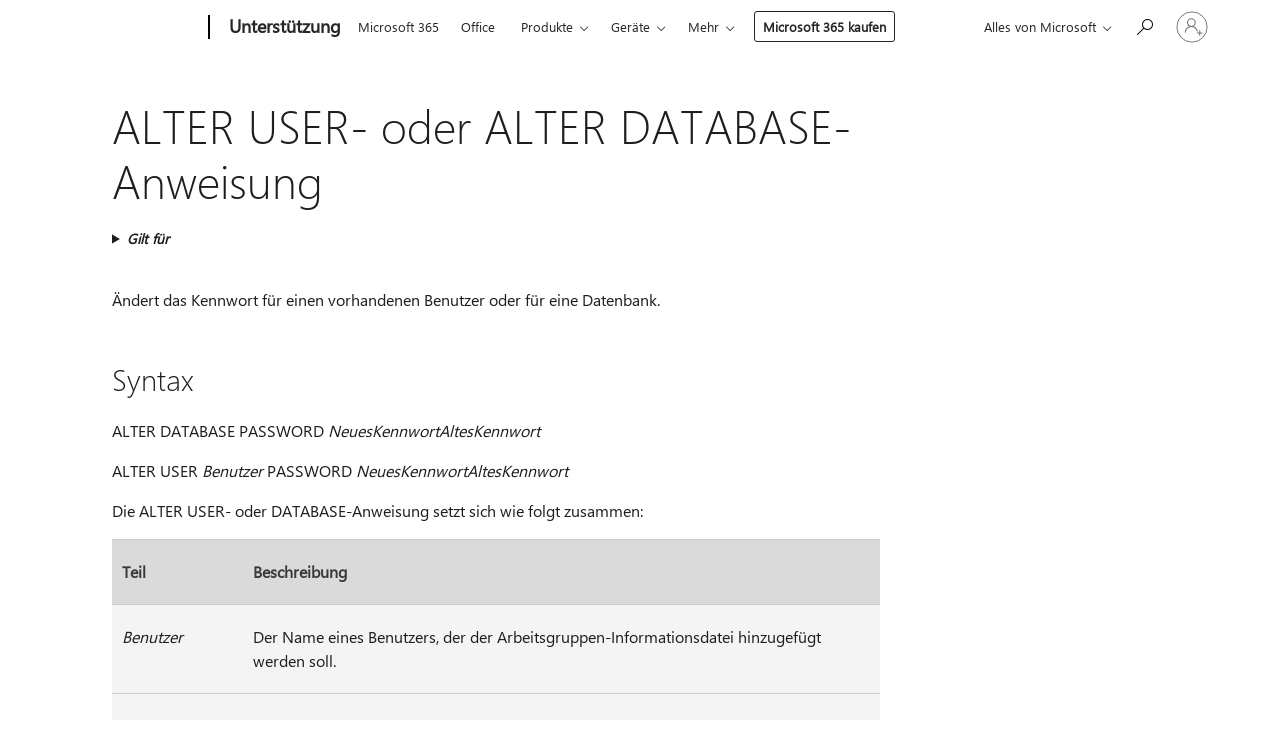

--- FILE ---
content_type: text/html; charset=utf-8
request_url: https://login.microsoftonline.com/common/oauth2/v2.0/authorize?client_id=ee272b19-4411-433f-8f28-5c13cb6fd407&redirect_uri=https%3A%2F%2Fsupport.microsoft.com%2Fsignin-oidc&response_type=code%20id_token&scope=openid%20profile%20offline_access&response_mode=form_post&nonce=639044478491774856.MzM2ZTQyOTQtZWYyMS00OGFmLWIzNjctNDI0MTcyYWVjZTI3NjM2YjBhMTktOGJhMC00YzJjLTgwNDUtZTBkY2I2ZTk4Njlm&prompt=none&nopa=2&state=CfDJ8MF9taR5d3RHoynoKQkxN0BHv7skzVjfT4AVE-tIW7lgM4xjbAvKihZWoWPDSZUmvgjLhypx2vCF_QXGLSv-RXTC8KK8l6rSR2chPDdxclxlPLnR5UWkZxC4QzZA1aC-V-71iMP0U-vGEFlPd6Oe12H2pHXCiOqDq86j6atN76BTRncDSAjmUA3vxUgsKg9r2Xt2yWuGUIJ5KJwo_Fr0lN01T4ejdhgGhBgZ-4d7lhHT9gYn1HpoyOxgd5Rpvrx5fumzxl4zdNcFiZZX_40wgKZMBrs0tgvEWYjvyrsJG-JPgCsEbc93q_B9EqfrUmC3plU_z1sBHdiQ-olbasx16MgpY7rqUmRvitK0F3rpFnVC&x-client-SKU=ID_NET6_0&x-client-ver=8.12.1.0&sso_reload=true
body_size: 9999
content:


<!-- Copyright (C) Microsoft Corporation. All rights reserved. -->
<!DOCTYPE html>
<html>
<head>
    <title>Redirecting</title>
    <meta http-equiv="Content-Type" content="text/html; charset=UTF-8">
    <meta http-equiv="X-UA-Compatible" content="IE=edge">
    <meta name="viewport" content="width=device-width, initial-scale=1.0, maximum-scale=2.0, user-scalable=yes">
    <meta http-equiv="Pragma" content="no-cache">
    <meta http-equiv="Expires" content="-1">
    <meta name="PageID" content="FetchSessions" />
    <meta name="SiteID" content="" />
    <meta name="ReqLC" content="1033" />
    <meta name="LocLC" content="en-US" />

    
<meta name="robots" content="none" />

<script type="text/javascript" nonce='MsUkR3KiFjssyitf3HLp3Q'>//<![CDATA[
$Config={"urlGetCredentialType":"https://login.microsoftonline.com/common/GetCredentialType?mkt=en-US","urlGoToAADError":"https://login.live.com/oauth20_authorize.srf?client_id=ee272b19-4411-433f-8f28-5c13cb6fd407\u0026scope=openid+profile+offline_access\u0026redirect_uri=https%3a%2f%2fsupport.microsoft.com%2fsignin-oidc\u0026response_type=code+id_token\u0026state=[base64]\u0026response_mode=form_post\u0026nonce=639044478491774856.MzM2ZTQyOTQtZWYyMS00OGFmLWIzNjctNDI0MTcyYWVjZTI3NjM2YjBhMTktOGJhMC00YzJjLTgwNDUtZTBkY2I2ZTk4Njlm\u0026prompt=none\u0026x-client-SKU=ID_NET6_0\u0026x-client-Ver=8.12.1.0\u0026uaid=2d930679fa624fe293718014a1b7f7a9\u0026msproxy=1\u0026issuer=mso\u0026tenant=common\u0026ui_locales=en-US\u0026epctrc=gyI47Prso3r4NxNjnJ1Ymm2naD9gJ4sy377BIRlWnbk%3d9%3a1%3aCANARY%3aAwb09JszbbfibrhFfDSEwIWKLq1HUTzDznQtkkeEtYI%3d\u0026epct=[base64]\u0026jshs=0\u0026nopa=2","urlAppError":"https://support.microsoft.com/signin-oidc","oAppRedirectErrorPostParams":{"error":"interaction_required","error_description":"Session information is not sufficient for single-sign-on.","state":"[base64]"},"iMaxStackForKnockoutAsyncComponents":10000,"fShowButtons":true,"urlCdn":"https://aadcdn.msftauth.net/shared/1.0/","urlDefaultFavicon":"https://aadcdn.msftauth.net/shared/1.0/content/images/favicon_a_eupayfgghqiai7k9sol6lg2.ico","urlPost":"/common/login","iPawnIcon":0,"sPOST_Username":"","fEnableNumberMatching":true,"sFT":"[base64]","sFTName":"flowToken","sCtx":"[base64]","fEnableOneDSClientTelemetry":true,"urlReportPageLoad":"https://login.microsoftonline.com/common/instrumentation/reportpageload?mkt=en-US","dynamicTenantBranding":null,"staticTenantBranding":null,"oAppCobranding":{},"iBackgroundImage":4,"arrSessions":[],"urlMsaStaticMeControl":"https://login.live.com/Me.htm?v=3","fApplicationInsightsEnabled":false,"iApplicationInsightsEnabledPercentage":0,"urlSetDebugMode":"https://login.microsoftonline.com/common/debugmode","fEnableCssAnimation":true,"fDisableAnimationIfAnimationEndUnsupported":true,"fSsoFeasible":true,"fAllowGrayOutLightBox":true,"fProvideV2SsoImprovements":true,"fUseMsaSessionState":true,"fIsRemoteNGCSupported":true,"urlLogin":"https://login.microsoftonline.com/common/reprocess?ctx=[base64]","urlDssoStatus":"https://login.microsoftonline.com/common/instrumentation/dssostatus","iSessionPullType":3,"fUseSameSite":true,"iAllowedIdentities":2,"isGlobalTenant":true,"uiflavor":1001,"fShouldPlatformKeyBeSuppressed":true,"fLoadStringCustomizationPromises":true,"fUseAlternateTextForSwitchToCredPickerLink":true,"fOfflineAccountVisible":false,"fEnableUserStateFix":true,"fShowAccessPassPeek":true,"fUpdateSessionPollingLogic":true,"fEnableShowPickerCredObservable":true,"fFetchSessionsSkipDsso":true,"fIsCiamUserFlowUxNewLogicEnabled":true,"fUseNonMicrosoftDefaultBrandingForCiam":true,"sCompanyDisplayName":"Microsoft Services","fRemoveCustomCss":true,"fFixUICrashForApiRequestHandler":true,"fShowUpdatedKoreanPrivacyFooter":true,"fUsePostCssHotfix":true,"fFixUserFlowBranding":true,"fEnablePasskeyNullFix":true,"fEnableRefreshCookiesFix":true,"fEnableWebNativeBridgeInterstitialUx":true,"fEnableWindowParentingFix":true,"fEnableNativeBridgeErrors":true,"urlAcmaServerPath":"https://login.microsoftonline.com","sTenantId":"common","sMkt":"en-US","fIsDesktop":true,"fUpdateConfigInit":true,"fLogDisallowedCssProperties":true,"fDisallowExternalFonts":true,"scid":1013,"hpgact":1800,"hpgid":7,"apiCanary":"[base64]","canary":"gyI47Prso3r4NxNjnJ1Ymm2naD9gJ4sy377BIRlWnbk=9:1:CANARY:Awb09JszbbfibrhFfDSEwIWKLq1HUTzDznQtkkeEtYI=","sCanaryTokenName":"canary","fSkipRenderingNewCanaryToken":false,"fEnableNewCsrfProtection":true,"correlationId":"2d930679-fa62-4fe2-9371-8014a1b7f7a9","sessionId":"40a2cc5d-0247-4b31-8866-f5caac7e9000","sRingId":"R6","locale":{"mkt":"en-US","lcid":1033},"slMaxRetry":2,"slReportFailure":true,"strings":{"desktopsso":{"authenticatingmessage":"Trying to sign you in"}},"enums":{"ClientMetricsModes":{"None":0,"SubmitOnPost":1,"SubmitOnRedirect":2,"InstrumentPlt":4}},"urls":{"instr":{"pageload":"https://login.microsoftonline.com/common/instrumentation/reportpageload","dssostatus":"https://login.microsoftonline.com/common/instrumentation/dssostatus"}},"browser":{"ltr":1,"Chrome":1,"_Mac":1,"_M131":1,"_D0":1,"Full":1,"RE_WebKit":1,"b":{"name":"Chrome","major":131,"minor":0},"os":{"name":"OSX","version":"10.15.7"},"V":"131.0"},"watson":{"url":"/common/handlers/watson","bundle":"https://aadcdn.msftauth.net/ests/2.1/content/cdnbundles/watson.min_q5ptmu8aniymd4ftuqdkda2.js","sbundle":"https://aadcdn.msftauth.net/ests/2.1/content/cdnbundles/watsonsupportwithjquery.3.5.min_dc940oomzau4rsu8qesnvg2.js","fbundle":"https://aadcdn.msftauth.net/ests/2.1/content/cdnbundles/frameworksupport.min_oadrnc13magb009k4d20lg2.js","resetErrorPeriod":5,"maxCorsErrors":-1,"maxInjectErrors":5,"maxErrors":10,"maxTotalErrors":3,"expSrcs":["https://login.microsoftonline.com","https://aadcdn.msauth.net/","https://aadcdn.msftauth.net/",".login.microsoftonline.com"],"envErrorRedirect":true,"envErrorUrl":"/common/handlers/enverror"},"loader":{"cdnRoots":["https://aadcdn.msauth.net/","https://aadcdn.msftauth.net/"],"logByThrowing":true},"serverDetails":{"slc":"ProdSlices","dc":"EUS","ri":"BL6XXXX","ver":{"v":[2,1,23173,3]},"rt":"2026-01-19T19:30:50","et":13},"clientEvents":{"enabled":true,"telemetryEnabled":true,"useOneDSEventApi":true,"flush":60000,"autoPost":true,"autoPostDelay":1000,"minEvents":1,"maxEvents":1,"pltDelay":500,"appInsightsConfig":{"instrumentationKey":"69adc3c768bd4dc08c19416121249fcc-66f1668a-797b-4249-95e3-6c6651768c28-7293","webAnalyticsConfiguration":{"autoCapture":{"jsError":true}}},"defaultEventName":"IDUX_ESTSClientTelemetryEvent_WebWatson","serviceID":3,"endpointUrl":""},"fApplyAsciiRegexOnInput":true,"country":"US","fBreakBrandingSigninString":true,"bsso":{"states":{"START":"start","INPROGRESS":"in-progress","END":"end","END_SSO":"end-sso","END_USERS":"end-users"},"nonce":"AwABEgEAAAADAOz_BQD0_1E9UIziJxPgZHphsj7MuHCKwkXsfEFVJb9xJn79bEt3feT1xAFXjivzEEa_0W0O5MefGt6RTZY-PdN4ZZEdsB8gAA","overallTimeoutMs":4000,"telemetry":{"type":"ChromeSsoTelemetry","nonce":"AwABDwEAAAADAOz_BQD0_wSW_VcSuqIVBtaVl3UgEO_BD3hOYVi-K3a6mQDJJiqoIPq6pajU4XuGLNZjIhqVSXe4r4kPJkSOMgNTm-2CJ1iB7suhehjWIlYRzC-WGFJFIAA","reportStates":[]},"redirectEndStates":["end"],"cookieNames":{"aadSso":"AADSSO","winSso":"ESTSSSO","ssoTiles":"ESTSSSOTILES","ssoPulled":"SSOCOOKIEPULLED","userList":"ESTSUSERLIST"},"type":"chrome","reason":"Pull suppressed because it was already attempted and the current URL was reloaded."},"urlNoCookies":"https://login.microsoftonline.com/cookiesdisabled","fTrimChromeBssoUrl":true,"inlineMode":5,"fShowCopyDebugDetailsLink":true,"fTenantBrandingCdnAddEventHandlers":true,"fAddTryCatchForIFrameRedirects":true};
//]]></script> 
<script type="text/javascript" nonce='MsUkR3KiFjssyitf3HLp3Q'>//<![CDATA[
!function(){var e=window,r=e.$Debug=e.$Debug||{},t=e.$Config||{};if(!r.appendLog){var n=[],o=0;r.appendLog=function(e){var r=t.maxDebugLog||25,i=(new Date).toUTCString()+":"+e;n.push(o+":"+i),n.length>r&&n.shift(),o++},r.getLogs=function(){return n}}}(),function(){function e(e,r){function t(i){var a=e[i];if(i<n-1){return void(o.r[a]?t(i+1):o.when(a,function(){t(i+1)}))}r(a)}var n=e.length;t(0)}function r(e,r,i){function a(){var e=!!s.method,o=e?s.method:i[0],a=s.extraArgs||[],u=n.$WebWatson;try{
var c=t(i,!e);if(a&&a.length>0){for(var d=a.length,l=0;l<d;l++){c.push(a[l])}}o.apply(r,c)}catch(e){return void(u&&u.submitFromException&&u.submitFromException(e))}}var s=o.r&&o.r[e];return r=r||this,s&&(s.skipTimeout?a():n.setTimeout(a,0)),s}function t(e,r){return Array.prototype.slice.call(e,r?1:0)}var n=window;n.$Do||(n.$Do={"q":[],"r":[],"removeItems":[],"lock":0,"o":[]});var o=n.$Do;o.when=function(t,n){function i(e){r(e,a,s)||o.q.push({"id":e,"c":a,"a":s})}var a=0,s=[],u=1;"function"==typeof n||(a=n,
u=2);for(var c=u;c<arguments.length;c++){s.push(arguments[c])}t instanceof Array?e(t,i):i(t)},o.register=function(e,t,n){if(!o.r[e]){o.o.push(e);var i={};if(t&&(i.method=t),n&&(i.skipTimeout=n),arguments&&arguments.length>3){i.extraArgs=[];for(var a=3;a<arguments.length;a++){i.extraArgs.push(arguments[a])}}o.r[e]=i,o.lock++;try{for(var s=0;s<o.q.length;s++){var u=o.q[s];u.id==e&&r(e,u.c,u.a)&&o.removeItems.push(u)}}catch(e){throw e}finally{if(0===--o.lock){for(var c=0;c<o.removeItems.length;c++){
for(var d=o.removeItems[c],l=0;l<o.q.length;l++){if(o.q[l]===d){o.q.splice(l,1);break}}}o.removeItems=[]}}}},o.unregister=function(e){o.r[e]&&delete o.r[e]}}(),function(e,r){function t(){if(!a){if(!r.body){return void setTimeout(t)}a=!0,e.$Do.register("doc.ready",0,!0)}}function n(){if(!s){if(!r.body){return void setTimeout(n)}t(),s=!0,e.$Do.register("doc.load",0,!0),i()}}function o(e){(r.addEventListener||"load"===e.type||"complete"===r.readyState)&&t()}function i(){
r.addEventListener?(r.removeEventListener("DOMContentLoaded",o,!1),e.removeEventListener("load",n,!1)):r.attachEvent&&(r.detachEvent("onreadystatechange",o),e.detachEvent("onload",n))}var a=!1,s=!1;if("complete"===r.readyState){return void setTimeout(n)}!function(){r.addEventListener?(r.addEventListener("DOMContentLoaded",o,!1),e.addEventListener("load",n,!1)):r.attachEvent&&(r.attachEvent("onreadystatechange",o),e.attachEvent("onload",n))}()}(window,document),function(){function e(){
return f.$Config||f.ServerData||{}}function r(e,r){var t=f.$Debug;t&&t.appendLog&&(r&&(e+=" '"+(r.src||r.href||"")+"'",e+=", id:"+(r.id||""),e+=", async:"+(r.async||""),e+=", defer:"+(r.defer||"")),t.appendLog(e))}function t(){var e=f.$B;if(void 0===d){if(e){d=e.IE}else{var r=f.navigator.userAgent;d=-1!==r.indexOf("MSIE ")||-1!==r.indexOf("Trident/")}}return d}function n(){var e=f.$B;if(void 0===l){if(e){l=e.RE_Edge}else{var r=f.navigator.userAgent;l=-1!==r.indexOf("Edge")}}return l}function o(e){
var r=e.indexOf("?"),t=r>-1?r:e.length,n=e.lastIndexOf(".",t);return e.substring(n,n+v.length).toLowerCase()===v}function i(){var r=e();return(r.loader||{}).slReportFailure||r.slReportFailure||!1}function a(){return(e().loader||{}).redirectToErrorPageOnLoadFailure||!1}function s(){return(e().loader||{}).logByThrowing||!1}function u(e){if(!t()&&!n()){return!1}var r=e.src||e.href||"";if(!r){return!0}if(o(r)){var i,a,s;try{i=e.sheet,a=i&&i.cssRules,s=!1}catch(e){s=!0}if(i&&!a&&s){return!0}
if(i&&a&&0===a.length){return!0}}return!1}function c(){function t(e){g.getElementsByTagName("head")[0].appendChild(e)}function n(e,r,t,n){var u=null;return u=o(e)?i(e):"script"===n.toLowerCase()?a(e):s(e,n),r&&(u.id=r),"function"==typeof u.setAttribute&&(u.setAttribute("crossorigin","anonymous"),t&&"string"==typeof t&&u.setAttribute("integrity",t)),u}function i(e){var r=g.createElement("link");return r.rel="stylesheet",r.type="text/css",r.href=e,r}function a(e){
var r=g.createElement("script"),t=g.querySelector("script[nonce]");if(r.type="text/javascript",r.src=e,r.defer=!1,r.async=!1,t){var n=t.nonce||t.getAttribute("nonce");r.setAttribute("nonce",n)}return r}function s(e,r){var t=g.createElement(r);return t.src=e,t}function d(e,r){if(e&&e.length>0&&r){for(var t=0;t<e.length;t++){if(-1!==r.indexOf(e[t])){return!0}}}return!1}function l(r){if(e().fTenantBrandingCdnAddEventHandlers){var t=d(E,r)?E:b;if(!(t&&t.length>1)){return r}for(var n=0;n<t.length;n++){
if(-1!==r.indexOf(t[n])){var o=t[n+1<t.length?n+1:0],i=r.substring(t[n].length);return"https://"!==t[n].substring(0,"https://".length)&&(o="https://"+o,i=i.substring("https://".length)),o+i}}return r}if(!(b&&b.length>1)){return r}for(var a=0;a<b.length;a++){if(0===r.indexOf(b[a])){return b[a+1<b.length?a+1:0]+r.substring(b[a].length)}}return r}function f(e,t,n,o){if(r("[$Loader]: "+(L.failMessage||"Failed"),o),w[e].retry<y){return w[e].retry++,h(e,t,n),void c._ReportFailure(w[e].retry,w[e].srcPath)}n&&n()}
function v(e,t,n,o){if(u(o)){return f(e,t,n,o)}r("[$Loader]: "+(L.successMessage||"Loaded"),o),h(e+1,t,n);var i=w[e].onSuccess;"function"==typeof i&&i(w[e].srcPath)}function h(e,o,i){if(e<w.length){var a=w[e];if(!a||!a.srcPath){return void h(e+1,o,i)}a.retry>0&&(a.srcPath=l(a.srcPath),a.origId||(a.origId=a.id),a.id=a.origId+"_Retry_"+a.retry);var s=n(a.srcPath,a.id,a.integrity,a.tagName);s.onload=function(){v(e,o,i,s)},s.onerror=function(){f(e,o,i,s)},s.onreadystatechange=function(){
"loaded"===s.readyState?setTimeout(function(){v(e,o,i,s)},500):"complete"===s.readyState&&v(e,o,i,s)},t(s),r("[$Loader]: Loading '"+(a.srcPath||"")+"', id:"+(a.id||""))}else{o&&o()}}var p=e(),y=p.slMaxRetry||2,m=p.loader||{},b=m.cdnRoots||[],E=m.tenantBrandingCdnRoots||[],L=this,w=[];L.retryOnError=!0,L.successMessage="Loaded",L.failMessage="Error",L.Add=function(e,r,t,n,o,i){e&&w.push({"srcPath":e,"id":r,"retry":n||0,"integrity":t,"tagName":o||"script","onSuccess":i})},L.AddForReload=function(e,r){
var t=e.src||e.href||"";L.Add(t,"AddForReload",e.integrity,1,e.tagName,r)},L.AddIf=function(e,r,t){e&&L.Add(r,t)},L.Load=function(e,r){h(0,e,r)}}var d,l,f=window,g=f.document,v=".css";c.On=function(e,r,t){if(!e){throw"The target element must be provided and cannot be null."}r?c.OnError(e,t):c.OnSuccess(e,t)},c.OnSuccess=function(e,t){if(!e){throw"The target element must be provided and cannot be null."}if(u(e)){return c.OnError(e,t)}var n=e.src||e.href||"",o=i(),s=a();r("[$Loader]: Loaded",e);var d=new c
;d.failMessage="Reload Failed",d.successMessage="Reload Success",d.Load(null,function(){if(o){throw"Unexpected state. ResourceLoader.Load() failed despite initial load success. ['"+n+"']"}s&&(document.location.href="/error.aspx?err=504")})},c.OnError=function(e,t){var n=e.src||e.href||"",o=i(),s=a();if(!e){throw"The target element must be provided and cannot be null."}r("[$Loader]: Failed",e);var u=new c;u.failMessage="Reload Failed",u.successMessage="Reload Success",u.AddForReload(e,t),
u.Load(null,function(){if(o){throw"Failed to load external resource ['"+n+"']"}s&&(document.location.href="/error.aspx?err=504")}),c._ReportFailure(0,n)},c._ReportFailure=function(e,r){if(s()&&!t()){throw"[Retry "+e+"] Failed to load external resource ['"+r+"'], reloading from fallback CDN endpoint"}},f.$Loader=c}(),function(){function e(){if(!E){var e=new h.$Loader;e.AddIf(!h.jQuery,y.sbundle,"WebWatson_DemandSupport"),y.sbundle=null,delete y.sbundle,e.AddIf(!h.$Api,y.fbundle,"WebWatson_DemandFramework"),
y.fbundle=null,delete y.fbundle,e.Add(y.bundle,"WebWatson_DemandLoaded"),e.Load(r,t),E=!0}}function r(){if(h.$WebWatson){if(h.$WebWatson.isProxy){return void t()}m.when("$WebWatson.full",function(){for(;b.length>0;){var e=b.shift();e&&h.$WebWatson[e.cmdName].apply(h.$WebWatson,e.args)}})}}function t(){if(!h.$WebWatson||h.$WebWatson.isProxy){if(!L&&JSON){try{var e=new XMLHttpRequest;e.open("POST",y.url),e.setRequestHeader("Accept","application/json"),
e.setRequestHeader("Content-Type","application/json; charset=UTF-8"),e.setRequestHeader("canary",p.apiCanary),e.setRequestHeader("client-request-id",p.correlationId),e.setRequestHeader("hpgid",p.hpgid||0),e.setRequestHeader("hpgact",p.hpgact||0);for(var r=-1,t=0;t<b.length;t++){if("submit"===b[t].cmdName){r=t;break}}var o=b[r]?b[r].args||[]:[],i={"sr":y.sr,"ec":"Failed to load external resource [Core Watson files]","wec":55,"idx":1,"pn":p.pgid||"","sc":p.scid||0,"hpg":p.hpgid||0,
"msg":"Failed to load external resource [Core Watson files]","url":o[1]||"","ln":0,"ad":0,"an":!1,"cs":"","sd":p.serverDetails,"ls":null,"diag":v(y)};e.send(JSON.stringify(i))}catch(e){}L=!0}y.loadErrorUrl&&window.location.assign(y.loadErrorUrl)}n()}function n(){b=[],h.$WebWatson=null}function o(r){return function(){var t=arguments;b.push({"cmdName":r,"args":t}),e()}}function i(){var e=["foundException","resetException","submit"],r=this;r.isProxy=!0;for(var t=e.length,n=0;n<t;n++){var i=e[n];i&&(r[i]=o(i))}
}function a(e,r,t,n,o,i,a){var s=h.event;return i||(i=l(o||s,a?a+2:2)),h.$Debug&&h.$Debug.appendLog&&h.$Debug.appendLog("[WebWatson]:"+(e||"")+" in "+(r||"")+" @ "+(t||"??")),$.submit(e,r,t,n,o||s,i,a)}function s(e,r){return{"signature":e,"args":r,"toString":function(){return this.signature}}}function u(e){for(var r=[],t=e.split("\n"),n=0;n<t.length;n++){r.push(s(t[n],[]))}return r}function c(e){for(var r=[],t=e.split("\n"),n=0;n<t.length;n++){var o=s(t[n],[]);t[n+1]&&(o.signature+="@"+t[n+1],n++),r.push(o)
}return r}function d(e){if(!e){return null}try{if(e.stack){return u(e.stack)}if(e.error){if(e.error.stack){return u(e.error.stack)}}else if(window.opera&&e.message){return c(e.message)}}catch(e){}return null}function l(e,r){var t=[];try{for(var n=arguments.callee;r>0;){n=n?n.caller:n,r--}for(var o=0;n&&o<w;){var i="InvalidMethod()";try{i=n.toString()}catch(e){}var a=[],u=n.args||n.arguments;if(u){for(var c=0;c<u.length;c++){a[c]=u[c]}}t.push(s(i,a)),n=n.caller,o++}}catch(e){t.push(s(e.toString(),[]))}
var l=d(e);return l&&(t.push(s("--- Error Event Stack -----------------",[])),t=t.concat(l)),t}function f(e){if(e){try{var r=/function (.{1,})\(/,t=r.exec(e.constructor.toString());return t&&t.length>1?t[1]:""}catch(e){}}return""}function g(e){if(e){try{if("string"!=typeof e&&JSON&&JSON.stringify){var r=f(e),t=JSON.stringify(e);return t&&"{}"!==t||(e.error&&(e=e.error,r=f(e)),(t=JSON.stringify(e))&&"{}"!==t||(t=e.toString())),r+":"+t}}catch(e){}}return""+(e||"")}function v(e){var r=[];try{
if(jQuery?(r.push("jQuery v:"+jQuery().jquery),jQuery.easing?r.push("jQuery.easing:"+JSON.stringify(jQuery.easing)):r.push("jQuery.easing is not defined")):r.push("jQuery is not defined"),e&&e.expectedVersion&&r.push("Expected jQuery v:"+e.expectedVersion),m){var t,n="";for(t=0;t<m.o.length;t++){n+=m.o[t]+";"}for(r.push("$Do.o["+n+"]"),n="",t=0;t<m.q.length;t++){n+=m.q[t].id+";"}r.push("$Do.q["+n+"]")}if(h.$Debug&&h.$Debug.getLogs){var o=h.$Debug.getLogs();o&&o.length>0&&(r=r.concat(o))}if(b){
for(var i=0;i<b.length;i++){var a=b[i];if(a&&"submit"===a.cmdName){try{if(JSON&&JSON.stringify){var s=JSON.stringify(a);s&&r.push(s)}}catch(e){r.push(g(e))}}}}}catch(e){r.push(g(e))}return r}var h=window,p=h.$Config||{},y=p.watson,m=h.$Do;if(!h.$WebWatson&&y){var b=[],E=!1,L=!1,w=10,$=h.$WebWatson=new i;$.CB={},$._orgErrorHandler=h.onerror,h.onerror=a,$.errorHooked=!0,m.when("jQuery.version",function(e){y.expectedVersion=e}),m.register("$WebWatson")}}(),function(){function e(e,r){
for(var t=r.split("."),n=t.length,o=0;o<n&&null!==e&&void 0!==e;){e=e[t[o++]]}return e}function r(r){var t=null;return null===u&&(u=e(i,"Constants")),null!==u&&r&&(t=e(u,r)),null===t||void 0===t?"":t.toString()}function t(t){var n=null;return null===a&&(a=e(i,"$Config.strings")),null!==a&&t&&(n=e(a,t.toLowerCase())),null!==n&&void 0!==n||(n=r(t)),null===n||void 0===n?"":n.toString()}function n(e,r){var n=null;return e&&r&&r[e]&&(n=t("errors."+r[e])),n||(n=t("errors."+e)),n||(n=t("errors."+c)),n||(n=t(c)),n}
function o(t){var n=null;return null===s&&(s=e(i,"$Config.urls")),null!==s&&t&&(n=e(s,t.toLowerCase())),null!==n&&void 0!==n||(n=r(t)),null===n||void 0===n?"":n.toString()}var i=window,a=null,s=null,u=null,c="GENERIC_ERROR";i.GetString=t,i.GetErrorString=n,i.GetUrl=o}(),function(){var e=window,r=e.$Config||{};e.$B=r.browser||{}}(),function(){function e(e,r,t){e&&e.addEventListener?e.addEventListener(r,t):e&&e.attachEvent&&e.attachEvent("on"+r,t)}function r(r,t){e(document.getElementById(r),"click",t)}
function t(r,t){var n=document.getElementsByName(r);n&&n.length>0&&e(n[0],"click",t)}var n=window;n.AddListener=e,n.ClickEventListenerById=r,n.ClickEventListenerByName=t}();
//]]></script> 
<script type="text/javascript" nonce='MsUkR3KiFjssyitf3HLp3Q'>//<![CDATA[
!function(t,e){!function(){var n=e.getElementsByTagName("head")[0];n&&n.addEventListener&&(n.addEventListener("error",function(e){null!==e.target&&"cdn"===e.target.getAttribute("data-loader")&&t.$Loader.OnError(e.target)},!0),n.addEventListener("load",function(e){null!==e.target&&"cdn"===e.target.getAttribute("data-loader")&&t.$Loader.OnSuccess(e.target)},!0))}()}(window,document);
//]]></script>
    <script type="text/javascript" nonce='MsUkR3KiFjssyitf3HLp3Q'>
        ServerData = $Config;
    </script>

    <script data-loader="cdn" crossorigin="anonymous" src="https://aadcdn.msftauth.net/shared/1.0/content/js/FetchSessions_Core_Zrgqf3NDZY6QoRSGjvZAAQ2.js" integrity='sha384-ZiCm7FNkvHCzGABuQsNqI+NbQpuukT8O8DH+5NRo+GBSrdhUPzoMJLcFvVj8ky+R' nonce='MsUkR3KiFjssyitf3HLp3Q'></script>

</head>
<body data-bind="defineGlobals: ServerData" style="display: none">
</body>
</html>